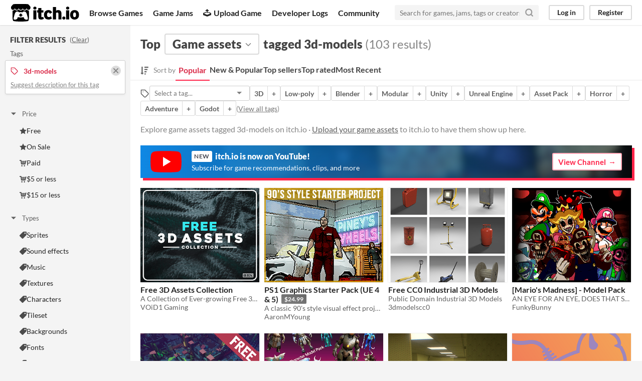

--- FILE ---
content_type: text/html
request_url: https://itch.io/game-assets/tag-3d-models
body_size: 12441
content:
<!DOCTYPE HTML><html lang="en"><head><meta charset="UTF-8"/><META name="GENERATOR" content="IBM HomePage Builder 2001 V5.0.0 for Windows"><meta name="msvalidate.01" content="3BB4D18369B9C21326AF7A99FCCC5A09" /><meta property="fb:app_id" content="537395183072744" /><title>Top game assets tagged 3d-models - itch.io</title><meta name="csrf_token" value="WyIweHgwIiwxNzY4ODc1MTIxLCJucFpQdDU1dG9LMlpiaDkiXQ==.fkA2T/H1A0tF2/cCZCtTZg0xAQc=" /><meta content="Top game assets tagged 3d-models" property="og:title"/><meta content="itch.io" property="og:site_name"/><meta content="4503599627724030" property="twitter:account_id"/><link rel="next" href="?page=2"/><link rel="manifest" href="/static/manifest.json"/><meta content="@itchio" name="twitter:creator"/><meta content="Top game assets tagged 3d-models" name="twitter:title"/><meta content="Explore game assets tagged 3d-models on itch.io" name="twitter:description"/><meta content="@itchio" name="twitter:site"/><meta content="summary_large_image" name="twitter:card"/><meta content="https://img.itch.zone/aW1nLzQ5NDQ4MjAucG5n/original/%2BCDYNG.png" name="twitter:image"/><meta content="Find game assets tagged 3d-models like Free 3D Assets Collection, PS1 Graphics Starter Pack (UE 4 &amp; 5), Free CC0 Industrial 3D Models, [Mario&#039;s Madness] - Model Pack, FREE Haunted Grounds: Free Halloween Props &amp; Scene for Unity on itch.io, the indie game hosting marketplace" property="og:description"/><meta content="Find game assets tagged 3d-models like Free 3D Assets Collection, PS1 Graphics Starter Pack (UE 4 &amp; 5), Free CC0 Industrial 3D Models, [Mario&#039;s Madness] - Model Pack, FREE Haunted Grounds: Free Halloween Props &amp; Scene for Unity on itch.io, the indie game hosting marketplace" name="description"/><meta content="width=device-width, initial-scale=1" name="viewport"/><meta content="#FA5C5C" name="theme-color"/><link rel="stylesheet" href="https://static.itch.io/main.css?1768785863"/><link rel="stylesheet" href="https://static.itch.io/selectize.min.css"/><script type="text/javascript">if (!window.location.hostname.match(/localhost/)) {      window.dataLayer = window.dataLayer || [];
      function gtag(){dataLayer.push(arguments);}
      gtag('js', new Date());
      gtag('config', "G-36R7NPBMLS", {});
      (function(d, t, s, m) {
        s = d.createElement(t);
        s.src = "https:\/\/www.googletagmanager.com\/gtag\/js?id=G-36R7NPBMLS";
        s.async = 1;
        m = d.getElementsByTagName(t)[0];
        m.parentNode.insertBefore(s, m);
      })(document, "script");
      }</script><script type="text/javascript">window.itchio_translations_url = 'https://static.itch.io/translations';</script><script src="https://static.itch.io/lib.min.js?1768785863" type="text/javascript"></script><script defer src="https://static.itch.io/react.min.js?1768785863" type="text/javascript"></script><script defer src="https://static.itch.io/selectize.min.js?1768785863" type="text/javascript"></script><script src="https://static.itch.io/browse_games.min.js?1768785863" type="text/javascript"></script><script type="text/javascript">I.current_user = null;</script></head><body data-host="itch.io" data-page_name="browse_assets" class="locale_en wide_layout_widget layout_widget responsive"><div id="header_8071446" class="header_widget base_widget"><a class="skip_to_main" href="#maincontent">Skip to main content</a><div class="primary_header"><h1 class="title" title="itch.io - indie game hosting marketplace"><a class="header_logo" title="itch.io - indie game hosting marketplace" href="/"><span class="visually_hidden">itch.io</span><img width="775" height="199" alt="itch.io logo &amp; title" class="full_logo" src="https://static.itch.io/images/logo-black-new.svg"/><img width="262" height="235" alt="itch.io logo" class="minimal_logo" src="https://static.itch.io/images/itchio-textless-black.svg"/></a></h1><div class="header_buttons"><a data-label="browse" href="/games" class="header_button browse_btn">Browse Games</a><a data-label="jams" href="/jams" class="header_button jams_btn">Game Jams</a><a data-label="developers" href="/developers" class="header_button developers_btn"><span aria-hidden="true" class="icon icon-upload"></span>Upload Game</a><a data-label="devlogs" href="/devlogs" class="header_button devlogs_btn">Developer Logs</a><a data-label="community.home" href="/community" class="header_button community.home_btn">Community</a></div><form class="game_search" action="/search"><input name="q" type="text" placeholder="Search for games, jams, tags or creators" class="search_input" required="required"/><button class="submit_btn" aria-label="Search"><svg role="img" fill="none" viewBox="0 0 24 24" version="1.1" aria-hidden width="18" height="18" stroke="currentColor" stroke-linejoin="round" stroke-linecap="round" class="svgicon icon_search" stroke-width="3"><circle cx="11" cy="11" r="8"></circle><line x1="21" y1="21" x2="16.65" y2="16.65"></line></svg></button></form><div id="user_panel_4697642" class="user_panel_widget base_widget"><a data-label="log_in" data-register_action="header" href="/login" class="panel_button">Log in</a><a data-label="register" data-register_action="header" href="/register" class="panel_button register_button">Register</a></div></div><div class="header_dropdown" data-target="browse"><a href="/games/store">Indie game store</a><a href="/games/free">Free games</a><a href="/games/fun">Fun games</a><a href="/games/tag-horror">Horror games</a><div class="divider"></div><a href="/tools">Game development</a><a href="/game-assets">Assets</a><a href="/comics">Comics</a><div class="divider"></div><a href="/sales">Sales</a><a href="/bundles">Bundles</a><div class="divider"></div><a href="/jobs">Jobs</a><div class="divider"></div><a href="/tags">Tags</a><a href="/game-development/engines">Game Engines</a></div></div><div id="browse_assets_3612324" class="browse_assets_page browse_base_page page_widget base_widget"><div class="grid_columns"><div class="column filter_column_outer"><section class="filter_column"><div class="filters_header"><h2>Filter Results</h2><span class="clear_filters"> (<a rel="nofollow" href="/game-assets">Clear</a>)</span></div><div class="filter_pickers"><section class="filter_group"><div class="filter_label">Tags</div><div class="filter_tags"><div class="filter_tag"><h3><svg role="img" fill="none" viewBox="0 0 24 24" version="1.1" aria-hidden width="16" height="16" stroke="currentColor" stroke-linejoin="round" stroke-linecap="round" class="svgicon icon_tag" stroke-width="2"><path d="M20.59 13.41l-7.17 7.17a2 2 0 0 1-2.83 0L2 12V2h10l8.59 8.59a2 2 0 0 1 0 2.82z"></path><line x1="7" y1="7" x2="7" y2="7"></line></svg><span class="text">3d-models</span><a class="filter_clear" href="/game-assets"><svg role="img" fill="none" viewBox="0 0 24 24" version="1.1" aria-hidden width="16" height="16" stroke="currentColor" stroke-linejoin="round" stroke-linecap="round" class="svgicon icon_cross2" stroke-width="3"><line x1="18" y1="6" x2="6" y2="18"></line><line x1="6" y1="6" x2="18" y2="18"></line></svg></a></h3><p class="suggest_description"><a data-lightbox_url="/suggest-tag/3d-models" href="javascript:void(0);" class="suggest_description_btn">Suggest description for this tag</a></p></div></div></section><div id="browse_filter_group_9794353" class="browse_filter_group_widget base_widget filters_open"><div class="filter_group_label"><button onclick="$(this).closest(&#039;.browse_filter_group_widget&#039;).toggleClass(&#039;filters_open&#039;)" class="group_toggle_btn" type="button"><span class="filter_arrow"><span class="icon icon-triangle-down" aria-hidden="true"></span><span class="icon icon-triangle-right" aria-hidden="true"></span></span>Price</button></div><ul><li><a href="/game-assets/free/tag-3d-models"><span aria-hidden="true" class="icon icon-star"></span>Free</a></li><li><a href="/game-assets/on-sale/tag-3d-models"><span aria-hidden="true" class="icon icon-star"></span>On Sale</a></li><li><a href="/game-assets/store/tag-3d-models"><span aria-hidden="true" class="icon icon-cart"></span>Paid</a></li><li><a href="/game-assets/5-dollars-or-less/tag-3d-models"><span aria-hidden="true" class="icon icon-cart"></span>$5 or less</a></li><li><a href="/game-assets/15-dollars-or-less/tag-3d-models"><span aria-hidden="true" class="icon icon-cart"></span>$15 or less</a></li></ul></div><div id="browse_filter_group_520340" class="browse_filter_group_widget base_widget filters_open"><div class="filter_group_label"><button onclick="$(this).closest(&#039;.browse_filter_group_widget&#039;).toggleClass(&#039;filters_open&#039;)" class="group_toggle_btn" type="button"><span class="filter_arrow"><span class="icon icon-triangle-down" aria-hidden="true"></span><span class="icon icon-triangle-right" aria-hidden="true"></span></span>Types</button></div><ul><li><a href="/game-assets/tag-3d-models/tag-sprites"><span aria-hidden="true" class="icon icon-tag"></span>Sprites</a></li><li><a href="/game-assets/tag-3d-models/tag-sound-effects"><span aria-hidden="true" class="icon icon-tag"></span>Sound effects</a></li><li><a href="/game-assets/tag-3d-models/tag-music"><span aria-hidden="true" class="icon icon-tag"></span>Music</a></li><li><a href="/game-assets/tag-3d-models/tag-textures"><span aria-hidden="true" class="icon icon-tag"></span>Textures</a></li><li><a href="/game-assets/tag-3d-models/tag-characters"><span aria-hidden="true" class="icon icon-tag"></span>Characters</a></li><li><a href="/game-assets/tag-3d-models/tag-tileset"><span aria-hidden="true" class="icon icon-tag"></span>Tileset</a></li><li><a href="/game-assets/tag-3d-models/tag-backgrounds"><span aria-hidden="true" class="icon icon-tag"></span>Backgrounds</a></li><li><a href="/game-assets/tag-3d-models/tag-fonts"><span aria-hidden="true" class="icon icon-tag"></span>Fonts</a></li><li><a href="/game-assets/tag-3d-models/tag-icons"><span aria-hidden="true" class="icon icon-tag"></span>Icons</a></li><li><a href="/game-assets/tag-3d-models/tag-user-interface"><span aria-hidden="true" class="icon icon-tag"></span>User Interface (UI)</a></li></ul></div><div id="browse_filter_group_8900247" class="browse_filter_group_widget base_widget"><div class="filter_group_label"><button onclick="$(this).closest(&#039;.browse_filter_group_widget&#039;).toggleClass(&#039;filters_open&#039;)" class="group_toggle_btn" type="button"><span class="filter_arrow"><span class="icon icon-triangle-down" aria-hidden="true"></span><span class="icon icon-triangle-right" aria-hidden="true"></span></span>Styles</button></div><ul><li><a href="/game-assets/tag-2d/tag-3d-models"><span aria-hidden="true" class="icon icon-tag"></span>2D</a></li><li><a href="/game-assets/tag-3d/tag-3d-models"><span aria-hidden="true" class="icon icon-tag"></span>3D</a></li><li><a href="/game-assets/tag-3d-models/tag-pixel-art"><span aria-hidden="true" class="icon icon-tag"></span>Pixel Art</a></li><li><a href="/game-assets/tag-3d-models/tag-8-bit"><span aria-hidden="true" class="icon icon-tag"></span>8-Bit</a></li><li><a href="/game-assets/tag-16-bit/tag-3d-models"><span aria-hidden="true" class="icon icon-tag"></span>16-bit</a></li><li><a href="/game-assets/tag-1-bit/tag-3d-models"><span aria-hidden="true" class="icon icon-tag"></span>1-bit</a></li><li><a href="/game-assets/tag-3d-models/tag-low-poly"><span aria-hidden="true" class="icon icon-tag"></span>Low-poly</a></li><li><a href="/game-assets/tag-3d-models/tag-voxel"><span aria-hidden="true" class="icon icon-tag"></span>Voxel</a></li></ul></div><div id="browse_filter_group_3944815" class="browse_filter_group_widget base_widget"><div class="filter_group_label"><button onclick="$(this).closest(&#039;.browse_filter_group_widget&#039;).toggleClass(&#039;filters_open&#039;)" class="group_toggle_btn" type="button"><span class="filter_arrow"><span class="icon icon-triangle-down" aria-hidden="true"></span><span class="icon icon-triangle-right" aria-hidden="true"></span></span>Formats</button></div><ul><li><a href="/game-assets/tag-16x16/tag-3d-models"><span aria-hidden="true" class="icon icon-tag"></span>16x16</a></li><li><a href="/game-assets/tag-32x32/tag-3d-models"><span aria-hidden="true" class="icon icon-tag"></span>32x32</a></li><li><a href="/game-assets/tag-3d-models/tag-fbx"><span aria-hidden="true" class="icon icon-tag"></span>FBX</a></li><li><a href="/game-assets/tag-3d-models/tag-png"><span aria-hidden="true" class="icon icon-tag"></span>PNG</a></li><li><a href="/game-assets/tag-3d-models/tag-midi"><span aria-hidden="true" class="icon icon-tag"></span>MIDI</a></li></ul></div><div id="browse_filter_group_1164623" class="browse_filter_group_widget base_widget"><div class="filter_group_label"><button onclick="$(this).closest(&#039;.browse_filter_group_widget&#039;).toggleClass(&#039;filters_open&#039;)" class="group_toggle_btn" type="button"><span class="filter_arrow"><span class="icon icon-triangle-down" aria-hidden="true"></span><span class="icon icon-triangle-right" aria-hidden="true"></span></span>Themes</button></div><ul><li><a href="/game-assets/tag-3d-models/tag-fantasy"><span aria-hidden="true" class="icon icon-tag"></span>Fantasy</a></li><li><a href="/game-assets/tag-3d-models/tag-medieval"><span aria-hidden="true" class="icon icon-tag"></span>Medieval</a></li><li><a href="/game-assets/tag-3d-models/tag-modern"><span aria-hidden="true" class="icon icon-tag"></span>Modern</a></li><li><a href="/game-assets/tag-3d-models/tag-science-fiction"><span aria-hidden="true" class="icon icon-tag"></span>Sci-fi</a></li><li><a href="/game-assets/tag-3d-models/tag-futuristic"><span aria-hidden="true" class="icon icon-tag"></span>Futuristic</a></li><li><a href="/game-assets/tag-3d-models/tag-gothic"><span aria-hidden="true" class="icon icon-tag"></span>Gothic</a></li><li><a href="/game-assets/tag-3d-models/tag-cute"><span aria-hidden="true" class="icon icon-tag"></span>Cute</a></li><li><a href="/game-assets/tag-3d-models/tag-retro"><span aria-hidden="true" class="icon icon-tag"></span>Retro</a></li><li><a href="/game-assets/genre-platformer/tag-3d-models"><span aria-hidden="true" class="icon icon-tag"></span>Platformer</a></li><li><a href="/game-assets/tag-3d-models/tag-top-down"><span aria-hidden="true" class="icon icon-tag"></span>Top-Down</a></li></ul></div><div id="browse_filter_group_5071050" class="browse_filter_group_widget base_widget"><div class="filter_group_label"><button onclick="$(this).closest(&#039;.browse_filter_group_widget&#039;).toggleClass(&#039;filters_open&#039;)" class="group_toggle_btn" type="button"><span class="filter_arrow"><span class="icon icon-triangle-down" aria-hidden="true"></span><span class="icon icon-triangle-right" aria-hidden="true"></span></span>Tools &amp; Engines</button></div><ul><li><a href="/game-assets/tag-3d-models/tag-unity"><span aria-hidden="true" class="icon icon-tag"></span>Unity</a></li><li><a href="/game-assets/tag-3d-models/tag-unreal-engine"><span aria-hidden="true" class="icon icon-tag"></span>Unreal Engine</a></li><li><a href="/game-assets/tag-3d-models/tag-blender"><span aria-hidden="true" class="icon icon-tag"></span>Blender</a></li></ul></div><div id="browse_filter_group_4395803" class="browse_filter_group_widget base_widget"><div class="filter_group_label"><button onclick="$(this).closest(&#039;.browse_filter_group_widget&#039;).toggleClass(&#039;filters_open&#039;)" class="group_toggle_btn" type="button"><span class="filter_arrow"><span class="icon icon-triangle-down" aria-hidden="true"></span><span class="icon icon-triangle-right" aria-hidden="true"></span></span>Misc</button></div><ul><li><a href="/game-assets/tag-3d-models/tag-royalty-free"><span aria-hidden="true" class="icon icon-tag"></span>Royalty Free</a></li><li><a href="/game-assets/tag-3d-models/tag-asset-pack"><span aria-hidden="true" class="icon icon-tag"></span>Asset Pack</a></li><li><a href="/game-assets/tag-3d-models/tag-modular"><span aria-hidden="true" class="icon icon-tag"></span>Modular</a></li></ul></div><div id="browse_filter_group_9108091" class="browse_filter_group_widget base_widget filters_open"><div class="filter_group_label"><button onclick="$(this).closest(&#039;.browse_filter_group_widget&#039;).toggleClass(&#039;filters_open&#039;)" class="group_toggle_btn" type="button"><span class="filter_arrow"><span class="icon icon-triangle-down" aria-hidden="true"></span><span class="icon icon-triangle-right" aria-hidden="true"></span></span>When</button></div><ul><li><a href="/game-assets/last-day/tag-3d-models"><span aria-hidden="true" class="icon icon-stopwatch"></span>Last Day</a></li><li><a href="/game-assets/last-7-days/tag-3d-models"><span aria-hidden="true" class="icon icon-stopwatch"></span>Last 7 days</a></li><li><a href="/game-assets/last-30-days/tag-3d-models"><span aria-hidden="true" class="icon icon-stopwatch"></span>Last 30 days</a></li></ul></div><section class="related_collections"><h3>Related collections</h3><div class="collection_cell"><a href="/c/6359530"><div class="collection_thumb lazy_images"><img data-lazy_src="https://img.itch.zone/aW1nLzE4MDAxMDE1LnBuZw==/110x87%23/nFyVLk.png"/><img data-lazy_src="https://img.itch.zone/aW1nLzc4MDI1NjEucG5n/110x87%23/Dzyd87.png"/><img data-lazy_src="https://img.itch.zone/aW1nLzIzODkxMDc0LnBuZw==/110x87%23/eFgOqy.png"/><img data-lazy_src="https://img.itch.zone/aW1nLzIxMzg0NDIxLnBuZw==/110x87%23/eDm0P8.png"/></div></a><div class="collection_data"><div class="collection_title"><a href="/c/6359530">아포칼립스</a></div><div class="collection_author"><a href="https://ilovejsc0425.itch.io">ilovejsc0425</a></div></div></div><div class="collection_cell"><a href="/c/6419943/to-buy"><div class="collection_thumb lazy_images"><img data-lazy_src="https://img.itch.zone/aW1nLzIxMTQzMzM5LnBuZw==/110x87%23/0j79lY.png"/><img data-lazy_src="https://img.itch.zone/aW1nLzIxMzc3NjE0LnBuZw==/110x87%23/LqDPej.png"/><img data-lazy_src="https://img.itch.zone/aW1nLzEzMzIzODcxLnBuZw==/110x87%23/zk7Qef.png"/><img data-lazy_src="https://img.itch.zone/aW1nLzI0NzUxMDgzLnBuZw==/110x87%23/FGi56p.png"/></div></a><div class="collection_data"><div class="collection_title"><a href="/c/6419943/to-buy">to buy</a></div><div class="collection_author"><a href="https://binkzywinkzy.itch.io">binkzywinkzy</a></div></div></div><div class="collection_cell"><a href="/c/5603670/fantasy-creature-character-pack"><div class="collection_thumb lazy_images"><img data-lazy_src="https://img.itch.zone/aW1nLzIwODQxODM2LmpwZw==/110x87%23/TTIVkD.jpg"/><img data-lazy_src="https://img.itch.zone/aW1nLzIwODMwMTI4LmpwZw==/110x87%23/qAEHwK.jpg"/><img data-lazy_src="https://img.itch.zone/aW1nLzIwODI2MzA1LmpwZw==/110x87%23/Kl4NNa.jpg"/><img data-lazy_src="https://img.itch.zone/aW1nLzIwODIzMTY0LmpwZw==/110x87%23/JkwiGR.jpg"/></div></a><div class="collection_data"><div class="collection_title"><a href="/c/5603670/fantasy-creature-character-pack">Fantasy Creature Character Pack</a></div><div class="collection_author"><a href="https://factexlab.itch.io">Factex@Lab</a></div></div></div><div class="collection_cell"><a href="/c/4990962"><div class="collection_thumb lazy_images"><img data-lazy_src="https://img.itch.zone/aW1nLzI0MzM2NTIwLnBuZw==/110x87%23/tQOuTx.png"/><img data-lazy_src="https://img.itch.zone/aW1nLzIwODgwNzAyLnBuZw==/110x87%23/dIaSlG.png"/><img data-lazy_src="https://img.itch.zone/aW1nLzIwODQ2NDAyLnBuZw==/110x87%23/OMUP%2FT.png"/><img data-lazy_src="https://img.itch.zone/aW1nLzIwNjI0OTk2LmpwZw==/110x87%23/STMByL.jpg"/></div></a><div class="collection_data"><div class="collection_title"><a href="/c/4990962">Модели</a></div><div class="collection_author"><a href="https://gamedev-my-life.itch.io">GameDev-My-Life</a></div></div></div><div class="collection_cell"><a href="/c/6554666/godotanimations"><div class="collection_thumb lazy_images"><img data-lazy_src="https://img.itch.zone/aW1nLzE3NjA2Mzg1LmpwZw==/110x87%23/24HvCd.jpg"/><img data-lazy_src="https://img.itch.zone/aW1nLzE3NjA2NTE4LmpwZw==/110x87%23/E%2BNtAb.jpg"/><img data-lazy_src="https://img.itch.zone/aW1nLzE5NDEwNjU4LnBuZw==/110x87%23/9hUydd.png"/><img data-lazy_src="https://img.itch.zone/aW1nLzIzODkxMjIyLnBuZw==/110x87%23/AjQaM3.png"/></div></a><div class="collection_data"><div class="collection_title"><a href="/c/6554666/godotanimations">godotanimations</a></div><div class="collection_author"><a href="https://phoenixsylvangmailcom.itch.io">Phoenixsylvan@gmail.com</a></div></div></div><div class="collection_cell"><a href="/c/4740685/eldamar-studios-collection"><div class="collection_thumb lazy_images"><img data-lazy_src="https://img.itch.zone/aW1nLzE3NjA2NjIwLmpwZw==/110x87%23/DK1o9v.jpg"/><img data-lazy_src="https://img.itch.zone/aW1nLzE3NjA2NTE4LmpwZw==/110x87%23/E%2BNtAb.jpg"/><img data-lazy_src="https://img.itch.zone/aW1nLzE3NjA2NDU1LmpwZw==/110x87%23/h9HNIQ.jpg"/><img data-lazy_src="https://img.itch.zone/aW1nLzE3NjA2MjIzLmpwZw==/110x87%23/MOYe24.jpg"/></div></a><div class="collection_data"><div class="collection_title"><a href="/c/4740685/eldamar-studios-collection">Eldamar Studio&#039;s Collection</a></div><div class="collection_author"><a href="https://eldamarstudio.itch.io">Eldamar Studio</a></div></div></div></section></div></section></div><div tabindex="-1" id="maincontent" class="column grid_column_outer"><div class="grid_column"><div class="browse_header"><div class="mobile_filter_row"><button class="mobile_filter_btn"><svg role="img" fill="none" viewBox="0 0 24 24" version="1.1" aria-hidden width="16" height="16" stroke="currentColor" stroke-linejoin="round" stroke-linecap="round" class="svgicon icon_filter" stroke-width="2"><polygon points="22 3 2 3 10 12.46 10 19 14 21 14 12.46 22 3"></polygon></svg>Filter</button></div><h2><span>Top</span><div class="classification_picker"><div data-label="classification_picker" data-action="open" id="filter_picker_7168176" class="filter_picker_widget base_widget"><button class="filter_value"><span class="value_label">Game assets</span><svg role="img" fill="none" viewBox="0 0 24 24" version="1.1" aria-hidden width="18" height="18" stroke="currentColor" stroke-linejoin="round" stroke-linecap="round" class="svgicon icon_down_tick2" stroke-width="2"><polyline points="6 9 12 15 18 9"></polyline></svg></button><div class="filter_popup"><div class="filter_options"><a data-action="classification" href="/games" data-label="game" class="filter_option " data-value="game">Games</a><a data-action="classification" href="/tools" data-label="tool" class="filter_option " data-value="tool">Tools</a><a data-action="classification" href="/game-assets" data-label="assets" class="filter_option " data-value="assets">Game assets</a><a data-action="classification" href="/comics" data-label="comic" class="filter_option " data-value="comic">Comics</a><a data-action="classification" href="/books" data-label="book" class="filter_option " data-value="book">Books</a><a data-action="classification" href="/physical-games" data-label="physical_game" class="filter_option " data-value="physical_game">Physical games</a><a data-action="classification" href="/soundtracks" data-label="soundtrack" class="filter_option " data-value="soundtrack">Albums &amp; soundtracks</a><a data-action="classification" href="/game-mods" data-label="game_mod" class="filter_option " data-value="game_mod">Game mods</a><a data-action="classification" href="/misc" data-label="other" class="filter_option " data-value="other">Everything else</a></div></div></div></div><span>tagged 3d-models</span><nobr class="game_count"> (103 results)</nobr></h2><div id="browse_sort_options_1788061" class="browse_sort_options_widget base_widget"><span class="sort_label"><svg aria-hidden width="16" height="17" fill="currentColor" role="img" viewBox="0 0 455 488" class="svgicon icon_sort" version="1.1"><path d="M304 392v48c0 4.5-3.5 8-8 8h-64c-4.5 0-8-3.5-8-8v-48c0-4.5 3.5-8 8-8h64c4.5 0 8 3.5 8 8zM184 360c0 2.25-1 4.25-2.5 6l-79.75 79.75c-1.75 1.5-3.75 2.25-5.75 2.25s-4-0.75-5.75-2.25l-80-80c-2.25-2.5-3-5.75-1.75-8.75s4.25-5 7.5-5h48v-344c0-4.5 3.5-8 8-8h48c4.5 0 8 3.5 8 8v344h48c4.5 0 8 3.5 8 8zM352 264v48c0 4.5-3.5 8-8 8h-112c-4.5 0-8-3.5-8-8v-48c0-4.5 3.5-8 8-8h112c4.5 0 8 3.5 8 8zM400 136v48c0 4.5-3.5 8-8 8h-160c-4.5 0-8-3.5-8-8v-48c0-4.5 3.5-8 8-8h160c4.5 0 8 3.5 8 8zM448 8v48c0 4.5-3.5 8-8 8h-208c-4.5 0-8-3.5-8-8v-48c0-4.5 3.5-8 8-8h208c4.5 0 8 3.5 8 8z"></path></svg><div>Sort by</div></span><ul class="sorts"><li><button class="active">Popular</button></li><li><a data-action="sort" href="/game-assets/new-and-popular/tag-3d-models" data-label="popularity2">New &amp; Popular</a></li><li><a data-action="sort" href="/game-assets/top-sellers/tag-3d-models" data-label="purchases">Top sellers</a></li><li><a data-action="sort" href="/game-assets/top-rated/tag-3d-models" data-label="rating">Top rated</a></li><li><a data-action="sort" href="/game-assets/newest/tag-3d-models" data-label="newest">Most Recent</a></li></ul></div><div class="sort_options_mobile"><div id="filter_picker_6448867" class="filter_picker_widget base_widget has_selection"><button class="filter_value"><span class="value_label">Popular</span><svg role="img" fill="none" viewBox="0 0 24 24" version="1.1" aria-hidden width="18" height="18" stroke="currentColor" stroke-linejoin="round" stroke-linecap="round" class="svgicon icon_down_tick2" stroke-width="2"><polyline points="6 9 12 15 18 9"></polyline></svg></button><div class="filter_popup"><div class="filter_options"><a href="/game-assets/tag-3d-models" class="filter_option " data-value="popularity">Popular</a><a href="/game-assets/new-and-popular/tag-3d-models" class="filter_option " data-value="popularity2">New &amp; Popular</a><a href="/game-assets/top-sellers/tag-3d-models" class="filter_option " data-value="purchases">Top sellers</a><a href="/game-assets/top-rated/tag-3d-models" class="filter_option " data-value="rating">Top rated</a><a href="/game-assets/newest/tag-3d-models" class="filter_option " data-value="newest">Most Recent</a></div></div></div><div class="game_count">103 results</div></div><div id="browse_related_tags_5364066" class="browse_related_tags_widget base_widget"><span class="tags_label" title="Filter by tag"><svg role="img" fill="none" viewBox="0 0 24 24" version="1.1" aria-hidden width="18" height="18" stroke="currentColor" stroke-linejoin="round" stroke-linecap="round" class="svgicon icon_tag" stroke-width="2"><path d="M20.59 13.41l-7.17 7.17a2 2 0 0 1-2.83 0L2 12V2h10l8.59 8.59a2 2 0 0 1 0 2.82z"></path><line x1="7" y1="7" x2="7" y2="7"></line></svg></span><div class="tag_selector"></div><div class="tag_segmented_btn"><a data-action="related_tags" href="/game-assets/tag-3d" data-label="3d" title="3D games">3D</a><a data-action="related_tags" data-label="3d" href="/game-assets/tag-3d/tag-3d-models">+</a></div> <div class="tag_segmented_btn"><a data-action="related_tags" href="/game-assets/tag-low-poly" data-label="low-poly" title="Low-poly games">Low-poly</a><a data-action="related_tags" data-label="low-poly" href="/game-assets/tag-3d-models/tag-low-poly">+</a></div> <div class="tag_segmented_btn"><a data-action="related_tags" href="/game-assets/tag-blender" data-label="blender" title="Blender games">Blender</a><a data-action="related_tags" data-label="blender" href="/game-assets/tag-3d-models/tag-blender">+</a></div> <div class="tag_segmented_btn"><a data-action="related_tags" href="/game-assets/tag-modular" data-label="modular" title="Modular games">Modular</a><a data-action="related_tags" data-label="modular" href="/game-assets/tag-3d-models/tag-modular">+</a></div> <div class="tag_segmented_btn"><a data-action="related_tags" href="/game-assets/tag-unity" data-label="unity" title="Unity games">Unity</a><a data-action="related_tags" data-label="unity" href="/game-assets/tag-3d-models/tag-unity">+</a></div> <div class="tag_segmented_btn"><a data-action="related_tags" href="/game-assets/tag-unreal-engine" data-label="unreal-engine" title="Unreal Engine games">Unreal Engine</a><a data-action="related_tags" data-label="unreal-engine" href="/game-assets/tag-3d-models/tag-unreal-engine">+</a></div> <div class="tag_segmented_btn"><a data-action="related_tags" href="/game-assets/tag-asset-pack" data-label="asset-pack" title="Asset Pack games">Asset Pack</a><a data-action="related_tags" data-label="asset-pack" href="/game-assets/tag-3d-models/tag-asset-pack">+</a></div> <div class="tag_segmented_btn"><a data-action="related_tags" href="/game-assets/tag-horror" data-label="horror" title="Horror games">Horror</a><a data-action="related_tags" data-label="horror" href="/game-assets/tag-3d-models/tag-horror">+</a></div> <div class="tag_segmented_btn"><a data-action="related_tags" href="/game-assets/genre-adventure" data-label="adventure" title="Adventure games">Adventure</a><a data-action="related_tags" data-label="adventure" href="/game-assets/genre-adventure/tag-3d-models">+</a></div> <div class="tag_segmented_btn"><a data-action="related_tags" href="/game-assets/tag-godot" data-label="godot" title="Godot games">Godot</a><a data-action="related_tags" data-label="godot" href="/game-assets/tag-3d-models/tag-godot">+</a></div> <div class="tags_label"><span class="browse_top_tags"> (<a href="/tags/assets">View all tags</a>)</span></div></div><p class="search_description">Explore game assets tagged 3d-models on itch.io · <a data-action="header" href="/docs/creators/faq" data-label="upload_game">Upload your game assets</a> to itch.io to have them show up here.</p></div><a class="youtube_banner" href="https://www.youtube.com/itchiogames?sub_confirmation=1"><div><svg class="youtube_icon" xmlns="http://www.w3.org/2000/svg" xmlns:xlink="http://www.w3.org/1999/xlink" version="1.0" id="Layer_1" x="0px" y="0px" viewBox="0 0 158 110" enable-background="new 0 0 158 110" xml:space="preserve">
  <path id="XMLID_142_" fill="#FF0000" d="M154.4,17.5c-1.8-6.7-7.1-12-13.9-13.8C128.2,0.5,79,0.5,79,0.5s-48.3-0.2-60.6,3  c-6.8,1.8-13.3,7.3-15.1,14C0,29.7,0.3,55,0.3,55S0,80.3,3.3,92.5c1.8,6.7,8.4,12.2,15.1,14c12.3,3.3,60.6,3,60.6,3s48.3,0.2,60.6-3  c6.8-1.8,13.1-7.3,14.9-14c3.3-12.1,3.3-37.5,3.3-37.5S157.7,29.7,154.4,17.5z"/>
  <polygon id="XMLID_824_" fill="#FFFFFF" points="63.9,79.2 103.2,55 63.9,30.8 "/>
  </svg></div><div><h4><span class="new">New</span> itch.io is now on YouTube!</h4><p>Subscribe for game recommendations, clips, and more</p></div><div class="button outline forward_link">View Channel</div></a><div class="grid_outer"><div class="game_grid_widget base_widget browse_game_grid"><div data-game_id="851271" dir="auto" class="game_cell has_cover lazy_images"><div class="game_thumb" style="background-color:#1f2124;"><a data-action="game_grid" tabindex="-1" data-label="game:851271:thumb" class="thumb_link game_link" href="https://void1gaming.itch.io/free-3d-assets-collection"><img data-lazy_src="https://img.itch.zone/aW1nLzQ3NzI4NjkucG5n/315x250%23c/W9CRaq.png" width="315" height="250" class="lazy_loaded"/></a></div><div class="game_cell_data"><div class="game_title"><a data-action="game_grid" href="https://void1gaming.itch.io/free-3d-assets-collection" data-label="game:851271:title" class="title game_link">Free 3D Assets Collection</a></div><div class="game_text" title="A Collection of Ever-growing Free 3D Assets made with care towards Game Development">A Collection of Ever-growing Free 3D Assets made with care towards Game Development</div><div class="game_author"><a data-label="user:1669022" data-action="game_grid" href="https://void1gaming.itch.io">VOiD1 Gaming</a></div></div></div><div data-game_id="1450192" dir="auto" class="game_cell has_cover lazy_images"><div class="game_thumb" style="background-color:#000000;"><a data-action="game_grid" tabindex="-1" data-label="game:1450192:thumb" class="thumb_link game_link" href="https://aaronmyoung.itch.io/90s-style-graphics-starter-pack"><img data-lazy_src="https://img.itch.zone/aW1nLzg0Njc4NTguanBn/315x250%23c/%2BF4gMn.jpg" width="315" height="250" class="lazy_loaded"/></a></div><div class="game_cell_data"><div class="game_title"><a data-action="game_grid" href="https://aaronmyoung.itch.io/90s-style-graphics-starter-pack" data-label="game:1450192:title" class="title game_link">PS1 Graphics Starter Pack (UE 4 &amp; 5)</a><div class="price_tag meta_tag" title="Pay $24.99 or more for this Starter Pack"><div class="price_value">$24.99</div></div></div><div class="game_text" title="A classic 90&#039;s style visual effect project, including example map and 3D assets you can use for any purpose.">A classic 90&#039;s style visual effect project, including example map and 3D assets you can use for any purpose.</div><div class="game_author"><a data-label="user:3080608" data-action="game_grid" href="https://aaronmyoung.itch.io">AaronMYoung</a></div></div></div><div data-game_id="2368737" dir="auto" class="game_cell has_cover lazy_images"><div class="game_thumb"><a data-action="game_grid" tabindex="-1" data-label="game:2368737:thumb" class="thumb_link game_link" href="https://3dmodelscc0.itch.io/free-cc0-industrial-3d-models"><img data-lazy_src="https://img.itch.zone/aW1nLzE0MDI5NDgwLnBuZw==/315x250%23c/QPZRh4.png" width="315" height="250" class="lazy_loaded"/></a></div><div class="game_cell_data"><div class="game_title"><a data-action="game_grid" href="https://3dmodelscc0.itch.io/free-cc0-industrial-3d-models" data-label="game:2368737:title" class="title game_link">Free CC0 Industrial 3D Models</a></div><div class="game_text" title="Public Domain Industrial 3D Models">Public Domain Industrial 3D Models</div><div class="game_author"><a data-label="user:9055219" data-action="game_grid" href="https://3dmodelscc0.itch.io">3dmodelscc0</a></div></div></div><div data-game_id="3397299" dir="auto" class="game_cell has_cover lazy_images"><div class="game_thumb" style="background-color:#000000;"><a data-action="game_grid" tabindex="-1" data-label="game:3397299:thumb" class="thumb_link game_link" href="https://funkiestbunny.itch.io/marios-madness-model-pack"><img data-lazy_src="https://img.itch.zone/aW1nLzIwMjc5ODUzLnBuZw==/315x250%23c/iffnz%2F.png" width="315" height="250" class="lazy_loaded"/></a></div><div class="game_cell_data"><div class="game_title"><a data-action="game_grid" href="https://funkiestbunny.itch.io/marios-madness-model-pack" data-label="game:3397299:title" class="title game_link">[Mario&#039;s Madness] - Model Pack</a></div><div class="game_text" title="AN EYE FOR AN EYE, DOES THAT SOUND FAIR?">AN EYE FOR AN EYE, DOES THAT SOUND FAIR?</div><div class="game_author"><a data-label="user:13074872" data-action="game_grid" href="https://funkiestbunny.itch.io">FunkyBunny</a></div></div></div><div data-game_id="1249459" dir="auto" class="game_cell has_cover lazy_images"><div class="game_thumb" style="background-color:#4e007e;"><a data-action="game_grid" tabindex="-1" data-label="game:1249459:thumb" class="thumb_link game_link" href="https://emaceart.itch.io/freenecropoly"><img data-lazy_src="https://img.itch.zone/aW1nLzI0ODY1MTg1LnBuZw==/315x250%23c/VR0z9f.png" width="315" height="250" class="lazy_loaded"/></a></div><div class="game_cell_data"><div class="game_title"><a data-action="game_grid" href="https://emaceart.itch.io/freenecropoly" data-label="game:1249459:title" class="title game_link">FREE Haunted Grounds: Free Halloween Props &amp; Scene for Unity</a></div><div class="game_text" title="Free spooky environment kit with 74 handcrafted cemetery assets.">Free spooky environment kit with 74 handcrafted cemetery assets.</div><div class="game_author"><a data-label="user:1263988" data-action="game_grid" href="https://emaceart.itch.io">EmaceArt</a></div></div></div><div data-game_id="3454391" dir="auto" class="game_cell has_cover lazy_images"><div class="game_thumb"><a data-action="game_grid" tabindex="-1" data-label="game:3454391:thumb" class="thumb_link game_link" href="https://factexlab.itch.io/fantasy-realms-character-collection-free-3d-model"><img data-lazy_src="https://img.itch.zone/aW1nLzIwNjA2MTA0LmpwZw==/315x250%23c/Xt5BHd.jpg" width="315" height="250" class="lazy_loaded"/></a></div><div class="game_cell_data"><div class="game_title"><a data-action="game_grid" href="https://factexlab.itch.io/fantasy-realms-character-collection-free-3d-model" data-label="game:3454391:title" class="title game_link">Fantasy Realms Character Collection Free 3D Model</a></div><div class="game_text" title="Fantasy Realms Character Collection | 14 Premium 3D Models for Games &amp; Animation | AI-Enhanced Fantasy Characters">Fantasy Realms Character Collection | 14 Premium 3D Models for Games &amp; Animation | AI-Enhanced Fantasy Characters</div><div class="game_author"><a data-label="user:13233619" data-action="game_grid" href="https://factexlab.itch.io">Factex@Lab</a></div></div></div><div data-game_id="1589398" dir="auto" class="game_cell has_cover lazy_images"><div class="game_thumb" style="background-color:#fcad00;"><a data-action="game_grid" tabindex="-1" data-label="game:1589398:thumb" class="thumb_link game_link" href="https://cra4sh.itch.io/backrooms"><img data-lazy_src="https://img.itch.zone/aW1nLzkyOTEzMDcuanBn/315x250%23c/LuE9aP.jpg" width="315" height="250" class="lazy_loaded"/></a></div><div class="game_cell_data"><div class="game_title"><a data-action="game_grid" href="https://cra4sh.itch.io/backrooms" data-label="game:1589398:title" class="title game_link">backroom</a><div class="price_tag meta_tag" title="Pay $1 or more for this asset pack"><div class="price_value">$1</div></div></div><div class="game_text" title="Thats a map for backrooms 3D">Thats a map for backrooms 3D</div><div class="game_author"><a data-label="user:4031414" data-action="game_grid" href="https://cra4sh.itch.io">Crash</a></div></div></div><div data-game_id="28882" dir="auto" class="game_cell has_cover lazy_images"><div class="game_thumb" style="background-color:#76658e;"><a data-action="game_grid" tabindex="-1" data-label="game:28882:thumb" class="thumb_link game_link" href="https://buffalo-game-space.itch.io/bgs-kickstarter-asset-pack"><img data-lazy_src="https://img.itch.zone/aW1hZ2UvMjg4ODIvMTI0MjUwLnBuZw==/315x250%23c/AGPMvh.png" width="315" height="250" class="lazy_loaded"/></a></div><div class="game_cell_data"><div class="game_title"><a data-action="game_grid" href="https://buffalo-game-space.itch.io/bgs-kickstarter-asset-pack" data-label="game:28882:title" class="title game_link">BGS Kickstarter Asset Pack</a><div class="price_tag meta_tag" title="Pay $10 or more for this asset pack"><div class="price_value">$10</div></div></div><div class="game_text" title="Assets you can use in your own games, made by members of Buffalo Game Space!">Assets you can use in your own games, made by members of Buffalo Game Space!</div><div class="game_author"><a data-label="user:53016" data-action="game_grid" href="https://buffalo-game-space.itch.io">Buffalo Game Space</a></div></div></div><div data-game_id="1688203" dir="auto" class="game_cell has_cover lazy_images"><div class="game_thumb" style="background-color:#1a1410;"><a data-action="game_grid" tabindex="-1" data-label="game:1688203:thumb" class="thumb_link game_link" href="https://almighty-assets.itch.io/core-environment-great-outdoors-modular-terrain-tiles"><img data-lazy_src="https://img.itch.zone/aW1nLzk5NDM4NjAucG5n/315x250%23c/8jyZZw.png" width="315" height="250" class="lazy_loaded"/></a></div><div class="game_cell_data"><div class="game_title"><a data-action="game_grid" href="https://almighty-assets.itch.io/core-environment-great-outdoors-modular-terrain-tiles" data-label="game:1688203:title" class="title game_link">Core Environment: Great Outdoors (Modular Terrain Tiles)</a><div class="price_tag meta_tag" title="Pay $25 or more for this asset pack"><div class="price_value">$25</div></div></div><div class="game_text" title="Create a never-ending series of lush green outdoor environment areas for your video game designs">Create a never-ending series of lush green outdoor environment areas for your video game designs</div><div class="game_author"><a data-label="user:5393630" data-action="game_grid" href="https://almighty-assets.itch.io">Almighty Assets</a></div></div></div><div data-game_id="1116926" dir="auto" class="game_cell has_cover lazy_images"><div class="game_thumb" style="background-color:#1f2124;"><a data-action="game_grid" tabindex="-1" data-label="game:1116926:thumb" class="thumb_link game_link" href="https://void1gaming.itch.io/free-marshalling-wands-collection"><img data-lazy_src="https://img.itch.zone/aW1nLzY0NTYyNTEuanBn/315x250%23c/5su0IQ.jpg" width="315" height="250" class="lazy_loaded"/></a></div><div class="game_cell_data"><div class="game_title"><a data-action="game_grid" href="https://void1gaming.itch.io/free-marshalling-wands-collection" data-label="game:1116926:title" class="title game_link">Free Marshalling Wands Collection</a></div><div class="game_text" title="Get 4 Marshalling Wands 3D Models for directing Airport and Vehicular Traffic in your Games!!">Get 4 Marshalling Wands 3D Models for directing Airport and Vehicular Traffic in your Games!!</div><div class="game_author"><a data-label="user:1669022" data-action="game_grid" href="https://void1gaming.itch.io">VOiD1 Gaming</a></div></div></div><div data-game_id="832975" dir="auto" class="game_cell has_cover lazy_images"><div class="game_thumb" style="background-color:#1e1e1e;"><a data-action="game_grid" tabindex="-1" data-label="game:832975:thumb" class="thumb_link game_link" href="https://3dmodels-sca.itch.io/stadium-lp"><img data-lazy_src="https://img.itch.zone/aW1nLzEyOTk0NTg2LnBuZw==/315x250%23c/zU%2BlX3.png" width="315" height="250" class="lazy_loaded"/></a></div><div class="game_cell_data"><div class="game_title"><a data-action="game_grid" href="https://3dmodels-sca.itch.io/stadium-lp" data-label="game:832975:title" class="title game_link">STADIUM LOW POLY</a><div class="price_tag meta_tag" title="Pay $6.99 or more for this asset pack"><div class="price_value">$6.99</div></div></div><div class="game_text" title="A low poly stadium with real measurements, available for: Unreal Engine, Godot and FBX files.">A low poly stadium with real measurements, available for: Unreal Engine, Godot and FBX files.</div><div class="game_author"><a data-label="user:1818442" data-action="game_grid" href="https://3dmodels-sca.itch.io">3D Models - SCA</a></div></div></div><div data-game_id="1105316" dir="auto" class="game_cell lazy_images"><div class="game_thumb"><a data-action="game_grid" tabindex="-1" data-label="game:1105316:thumb" class="thumb_link game_link" href="https://amalgamash.itch.io/amalgamashs-smile-game-builder-ceiling-and-floor-pack"><div class="no_cover_text"><span aria-hidden="true" class="icon icon-star2"></span></div></a></div><div class="game_cell_data"><div class="game_title"><a data-action="game_grid" href="https://amalgamash.itch.io/amalgamashs-smile-game-builder-ceiling-and-floor-pack" data-label="game:1105316:title" class="title game_link">SGB -&quot;AmalgamAsh&#039;s Smile Game Builder Ceiling and Floor Pack&quot;</a></div><div class="game_text" title="Free, customizable and extensible ceilings and floors for SGB!">Free, customizable and extensible ceilings and floors for SGB!</div><div class="game_author"><a data-label="user:1381177" data-action="game_grid" href="https://amalgamash.itch.io">AmalgamAsh</a></div></div></div><div data-game_id="3386606" dir="auto" class="game_cell has_cover lazy_images"><div class="game_thumb" style="background-color:#eeeeee;"><a data-action="game_grid" tabindex="-1" data-label="game:3386606:thumb" class="thumb_link game_link" href="https://ci.itch.io/3d-cars-graphics-pack"><img data-lazy_src="https://img.itch.zone/aW1nLzIwMjE2ODE3LnBuZw==/315x250%23c/jiPNUd.png" width="315" height="250" class="lazy_loaded"/></a></div><div class="game_cell_data"><div class="game_title"><a data-action="game_grid" href="https://ci.itch.io/3d-cars-graphics-pack" data-label="game:3386606:title" class="title game_link">3D Cars Graphics Pack</a></div><div class="game_text" title="560 sprites, FREE for commercial use">560 sprites, FREE for commercial use</div><div class="game_author"><a data-label="user:71684" data-action="game_grid" href="https://ci.itch.io">Chequered Ink</a></div></div></div><div data-game_id="3711469" dir="auto" class="game_cell has_cover lazy_images"><div class="game_thumb" style="background-color:#eeeeee;"><a data-action="game_grid" tabindex="-1" data-label="game:3711469:thumb" class="thumb_link game_link" href="https://brandonwhitton.itch.io/civil-war-soldier-statue"><img data-lazy_src="https://img.itch.zone/aW1nLzIyMDg3Nzg4LmpwZw==/315x250%23c/qcphO1.jpg" width="315" height="250" class="lazy_loaded"/></a></div><div class="game_cell_data"><div class="game_title"><a data-action="game_grid" href="https://brandonwhitton.itch.io/civil-war-soldier-statue" data-label="game:3711469:title" class="title game_link">Civil War Soldier Statue</a></div><div class="game_author"><a data-label="user:599185" data-action="game_grid" href="https://brandonwhitton.itch.io">BrandonWhitton</a></div></div></div><div data-game_id="2829572" dir="auto" class="game_cell has_cover lazy_images"><div class="game_thumb" style="background-color:#373737;"><a data-action="game_grid" tabindex="-1" data-label="game:2829572:thumb" class="thumb_link game_link" href="https://physicgamer.itch.io/mindustry-3d-assets"><img data-lazy_src="https://img.itch.zone/aW1nLzE2OTAzNTg5LmpwZw==/315x250%23c/NqjSWj.jpg" width="315" height="250" class="lazy_loaded"/></a></div><div class="game_cell_data"><div class="game_title"><a data-action="game_grid" href="https://physicgamer.itch.io/mindustry-3d-assets" data-label="game:2829572:title" class="title game_link">Mindustry 3D assets</a></div><div class="game_text" title="some 3d model of the sprite of the 2d game mindustry">some 3d model of the sprite of the 2d game mindustry</div><div class="game_author"><a data-label="user:4796640" data-action="game_grid" href="https://physicgamer.itch.io">PhysicGamer</a></div></div></div><div data-game_id="532136" dir="auto" class="game_cell has_cover lazy_images"><div class="game_thumb" style="background-color:#1e1e1e;"><a data-action="game_grid" tabindex="-1" data-label="game:532136:thumb" class="thumb_link game_link" href="https://3dmodels-sca.itch.io/three-houses"><img data-lazy_src="https://img.itch.zone/aW1nLzMyMDQyMTMucG5n/315x250%23c/ORAGo7.png" width="315" height="250" class="lazy_loaded"/></a></div><div class="game_cell_data"><div class="game_title"><a data-action="game_grid" href="https://3dmodels-sca.itch.io/three-houses" data-label="game:532136:title" class="title game_link">THREE HOUSES</a><div class="price_tag meta_tag" title="Pay $6.99 or more for this asset pack"><div class="price_value">$6.99</div></div></div><div class="game_text" title="A collection of 3 houses, includes furnitures and others, available for: Unreal Engine, Godot and FBX files">A collection of 3 houses, includes furnitures and others, available for: Unreal Engine, Godot and FBX files</div><div class="game_author"><a data-label="user:1818442" data-action="game_grid" href="https://3dmodels-sca.itch.io">3D Models - SCA</a></div></div></div><div data-game_id="3494224" dir="auto" class="game_cell has_cover lazy_images"><div class="game_thumb"><a data-action="game_grid" tabindex="-1" data-label="game:3494224:thumb" class="thumb_link game_link" href="https://factexlab.itch.io/mythic-beastiary-collection-free-3d-model"><img data-lazy_src="https://img.itch.zone/aW1nLzIwODQxODM2LmpwZw==/315x250%23c/pUNWW7.jpg" width="315" height="250" class="lazy_loaded"/></a></div><div class="game_cell_data"><div class="game_title"><a data-action="game_grid" href="https://factexlab.itch.io/mythic-beastiary-collection-free-3d-model" data-label="game:3494224:title" class="title game_link">Mythic Beastiary Collection Free 3D Model</a></div><div class="game_text" title="&quot;Mythic Beastiary Collection | Premium Fantasy Creature 3D Models for Games &amp; Animation&quot;">&quot;Mythic Beastiary Collection | Premium Fantasy Creature 3D Models for Games &amp; Animation&quot;</div><div class="game_author"><a data-label="user:13233619" data-action="game_grid" href="https://factexlab.itch.io">Factex@Lab</a></div></div></div><div data-game_id="3318843" dir="auto" class="game_cell has_cover lazy_images"><div class="game_thumb" style="background-color:#eeeeee;"><a data-action="game_grid" tabindex="-1" data-label="game:3318843:thumb" class="thumb_link game_link" href="https://assethunts.itch.io/homesweethome"><img data-lazy_src="https://img.itch.zone/aW1nLzE5ODQ3MTU0LmdpZg==/315x250%23c/AsVm5q.gif" width="315" height="250" class="lazy_loaded"/><div class="gif_label">GIF</div><div class="gif_overlay" data-gif="https://img.itch.zone/aW1nLzE5ODQ3MTU0LmdpZg==/original/YBdmVj.gif"></div></a></div><div class="game_cell_data"><div class="game_title"><a data-action="game_grid" href="https://assethunts.itch.io/homesweethome" data-label="game:3318843:title" class="title game_link">GameDev Polygon Kit - Home Sweet Home</a><div class="price_tag meta_tag" title="Pay $24.50 or more for this asset pack"><div class="price_value">$24.50</div></div></div><div class="game_author"><a data-label="user:8875352" data-action="game_grid" href="https://assethunts.itch.io">AssetHunts!</a></div></div></div><div data-game_id="3299836" dir="auto" class="game_cell has_cover lazy_images"><div class="game_thumb" style="background-color:#4f1de1;"><a data-action="game_grid" tabindex="-1" data-label="game:3299836:thumb" class="thumb_link game_link" href="https://unbound-io.itch.io/unbound-3d-platformer"><img data-lazy_src="https://img.itch.zone/aW1nLzE5NzA1NTEzLmpwZw==/315x250%23c/YUKPpx.jpg" width="315" height="250" class="lazy_loaded"/></a></div><div class="game_cell_data"><div class="game_title"><a data-action="game_grid" href="https://unbound-io.itch.io/unbound-3d-platformer" data-label="game:3299836:title" class="title game_link">3d Platformer - Unbound 3D Asset Pack</a></div><div class="game_author"><a data-label="user:12457610" data-action="game_grid" href="https://unbound-io.itch.io">Unbound</a></div></div></div><div data-game_id="314363" dir="auto" class="game_cell has_cover lazy_images"><div class="game_thumb" style="background-color:#3f3f3f;"><a data-action="game_grid" tabindex="-1" data-label="game:314363:thumb" class="thumb_link game_link" href="https://phrygian100.itch.io/3d-models-modular-domestic-environment"><img data-lazy_src="https://img.itch.zone/aW1nLzE1NDYxMTYucG5n/315x250%23c/%2F0C%2BJh.png" width="315" height="250" class="lazy_loaded"/></a></div><div class="game_cell_data"><div class="game_title"><a data-action="game_grid" href="https://phrygian100.itch.io/3d-models-modular-domestic-environment" data-label="game:314363:title" class="title game_link">3D Models - Modular Domestic Environment</a></div><div class="game_text" title="46 Models to make your own modular environment">46 Models to make your own modular environment</div><div class="game_author"><a data-label="user:1279195" data-action="game_grid" href="https://phrygian100.itch.io">phrygian100</a></div></div></div><div data-game_id="2939912" dir="auto" class="game_cell has_cover lazy_images"><div class="game_thumb" style="background-color:#101010;"><a data-action="game_grid" tabindex="-1" data-label="game:2939912:thumb" class="thumb_link game_link" href="https://eldamarstudio.itch.io/low-poly-sci-fi-pack"><img data-lazy_src="https://img.itch.zone/aW1nLzE3NjA2NjIwLmpwZw==/315x250%23c/s%2BRRRP.jpg" width="315" height="250" class="lazy_loaded"/></a></div><div class="game_cell_data"><div class="game_title"><a data-action="game_grid" href="https://eldamarstudio.itch.io/low-poly-sci-fi-pack" data-label="game:2939912:title" class="title game_link">Low Poly Sci-Fi Pack</a><div class="price_tag meta_tag" title="Pay $29 or more for this asset pack"><div class="price_value">$29</div></div></div><div class="game_text" title="From futuristic buildings to alien landscapes, this pack has everything you need to bring your sci-fi visions to life">From futuristic buildings to alien landscapes, this pack has everything you need to bring your sci-fi visions to life</div><div class="game_author"><a data-label="user:7218691" data-action="game_grid" href="https://eldamarstudio.itch.io">Eldamar Studio</a></div></div></div><div data-game_id="2096258" dir="auto" class="game_cell has_cover lazy_images"><div class="game_thumb" style="background-color:#4f6781;"><a data-action="game_grid" tabindex="-1" data-label="game:2096258:thumb" class="thumb_link game_link" href="https://f117lionhart.itch.io/sci-fi-enviroment-kitbash-vol-1"><img data-lazy_src="https://img.itch.zone/aW1nLzEyMzMzNTgxLmpwZw==/315x250%23c/ruE2H3.jpg" width="315" height="250" class="lazy_loaded"/></a></div><div class="game_cell_data"><div class="game_title"><a data-action="game_grid" href="https://f117lionhart.itch.io/sci-fi-enviroment-kitbash-vol-1" data-label="game:2096258:title" class="title game_link">SCI-FI ENVIROMENT KITBASH VOL 1</a><div class="price_tag meta_tag" title="Pay $10 or more for this asset pack"><div class="price_value">$10</div></div></div><div class="game_text" title="A sci fi environment kitbash set designed to be able to make a modular environment.">A sci fi environment kitbash set designed to be able to make a modular environment.</div><div class="game_author"><a data-label="user:5992069" data-action="game_grid" href="https://f117lionhart.itch.io">f117lionhart</a></div></div></div><div data-game_id="1690427" dir="auto" class="game_cell has_cover lazy_images"><div class="game_thumb" style="background-color:#1a1410;"><a data-action="game_grid" tabindex="-1" data-label="game:1690427:thumb" class="thumb_link game_link" href="https://almighty-assets.itch.io/interior-only-junctions-modular-dungeon-tiles"><img data-lazy_src="https://img.itch.zone/aW1nLzk5NTc3ODAucG5n/315x250%23c/FgnwYL.png" width="315" height="250" class="lazy_loaded"/></a></div><div class="game_cell_data"><div class="game_title"><a data-action="game_grid" href="https://almighty-assets.itch.io/interior-only-junctions-modular-dungeon-tiles" data-label="game:1690427:title" class="title game_link">Interior-Only: Junctions (Modular Dungeon Tiles)</a></div><div class="game_text" title="Merge different interior-only dungeon tile sets together with the use of these special tiles">Merge different interior-only dungeon tile sets together with the use of these special tiles</div><div class="game_author"><a data-label="user:5393630" data-action="game_grid" href="https://almighty-assets.itch.io">Almighty Assets</a></div></div></div><div data-game_id="4057222" dir="auto" class="game_cell has_cover lazy_images"><div class="game_thumb" style="background-color:#253d3f;"><a data-action="game_grid" tabindex="-1" data-label="game:4057222:thumb" class="thumb_link game_link" href="https://ahmedamirdev.itch.io/amir-low-poly-horses-pack"><img data-lazy_src="https://img.itch.zone/aW1nLzI0MTg0MDUzLmpwZw==/315x250%23c/zj7539.jpg" width="315" height="250" class="lazy_loaded"/></a></div><div class="game_cell_data"><div class="game_title"><a data-action="game_grid" href="https://ahmedamirdev.itch.io/amir-low-poly-horses-pack" data-label="game:4057222:title" class="title game_link">Amir - Low-Poly Horses Pack</a></div><div class="game_text" title="Stylized low-poly horses with smooth animations, ready to gallop into your game!">Stylized low-poly horses with smooth animations, ready to gallop into your game!</div><div class="game_author"><a data-label="user:6605940" data-action="game_grid" href="https://ahmedamirdev.itch.io">Amir</a></div></div></div><div data-game_id="2582948" dir="auto" class="game_cell has_cover lazy_images"><div class="game_thumb" style="background-color:#eeeeee;"><a data-action="game_grid" tabindex="-1" data-label="game:2582948:thumb" class="thumb_link game_link" href="https://shizvayne.itch.io/free-bakin-oriental"><img data-lazy_src="https://img.itch.zone/aW1nLzE1Mzc2ODYxLnBuZw==/315x250%23c/m%2Fo3bs.png" width="315" height="250" class="lazy_loaded"/></a></div><div class="game_cell_data"><div class="game_title"><a data-action="game_grid" href="https://shizvayne.itch.io/free-bakin-oriental" data-label="game:2582948:title" class="title game_link">FREE Bakin Oriental pack</a></div><div class="game_author"><a data-label="user:1735545" data-action="game_grid" href="https://shizvayne.itch.io">shizvayne</a></div></div></div><div data-game_id="3885890" dir="auto" class="game_cell has_cover lazy_images"><div class="game_thumb" style="background-color:#9e3226;"><a data-action="game_grid" tabindex="-1" data-label="game:3885890:thumb" class="thumb_link game_link" href="https://emaceart.itch.io/low-poly-food-packaging-complete-stylized-collection"><img data-lazy_src="https://img.itch.zone/aW1nLzIzMTgzMTg5LnBuZw==/315x250%23c/mM9ORT.png" width="315" height="250" class="lazy_loaded"/></a></div><div class="game_cell_data"><div class="game_title"><a data-action="game_grid" href="https://emaceart.itch.io/low-poly-food-packaging-complete-stylized-collection" data-label="game:3885890:title" class="title game_link">FREE Low Poly Food &amp; Packaging – Complete stylized Collection</a></div><div class="game_text" title="Fill your world with 132 colorful low poly food packages and containers.">Fill your world with 132 colorful low poly food packages and containers.</div><div class="game_author"><a data-label="user:1263988" data-action="game_grid" href="https://emaceart.itch.io">EmaceArt</a></div></div></div><div data-game_id="271490" dir="auto" class="game_cell has_cover lazy_images"><div class="game_thumb"><a data-action="game_grid" tabindex="-1" data-label="game:271490:thumb" class="thumb_link game_link" href="https://danthai.itch.io/furniture-asset-pack-01"><img data-lazy_src="https://img.itch.zone/aW1hZ2UvMjcxNDkwLzEzMTgzNzMucG5n/315x250%23c/oRDzXT.png" width="315" height="250" class="lazy_loaded"/></a></div><div class="game_cell_data"><div class="game_title"><a data-action="game_grid" href="https://danthai.itch.io/furniture-asset-pack-01" data-label="game:271490:title" class="title game_link">Furniture Asset Pack 01</a></div><div class="game_text" title="10 pieces of Furniture for your game.">10 pieces of Furniture for your game.</div><div class="game_author"><a data-label="user:639577" data-action="game_grid" href="https://danthai.itch.io">Dan Sanderson</a></div></div></div><div data-game_id="2205829" dir="auto" class="game_cell has_cover lazy_images"><div class="game_thumb" style="background-color:#eeeeee;"><a data-action="game_grid" tabindex="-1" data-label="game:2205829:thumb" class="thumb_link game_link" href="https://shizvayne.itch.io/bakin-engine-wooden-furniture"><img data-lazy_src="https://img.itch.zone/aW1nLzEzMDU0Njc4LnBuZw==/315x250%23c/DO3qJq.png" width="315" height="250" class="lazy_loaded"/></a></div><div class="game_cell_data"><div class="game_title"><a data-action="game_grid" href="https://shizvayne.itch.io/bakin-engine-wooden-furniture" data-label="game:2205829:title" class="title game_link">Bakin Engine - Wooden Furniture</a><div class="price_tag meta_tag" title="Pay $1 or more for this asset pack"><div class="price_value">$1</div></div></div><div class="game_text" title="Bakin Furniture pack">Bakin Furniture pack</div><div class="game_author"><a data-label="user:1735545" data-action="game_grid" href="https://shizvayne.itch.io">shizvayne</a></div></div></div><div data-game_id="2217578" dir="auto" class="game_cell has_cover lazy_images"><div class="game_thumb" style="background-color:#eeeeee;"><a data-action="game_grid" tabindex="-1" data-label="game:2217578:thumb" class="thumb_link game_link" href="https://shizvayne.itch.io/bakin-kitchen-furniture"><img data-lazy_src="https://img.itch.zone/aW1nLzEzMTE5MDM0LnBuZw==/315x250%23c/EMIigF.png" width="315" height="250" class="lazy_loaded"/></a></div><div class="game_cell_data"><div class="game_title"><a data-action="game_grid" href="https://shizvayne.itch.io/bakin-kitchen-furniture" data-label="game:2217578:title" class="title game_link">Bakin - Kitchen Furniture</a><div class="price_tag meta_tag" title="Pay $1 or more for this asset pack"><div class="price_value">$1</div></div></div><div class="game_author"><a data-label="user:1735545" data-action="game_grid" href="https://shizvayne.itch.io">shizvayne</a></div></div></div><div data-game_id="225267" dir="auto" class="game_cell has_cover lazy_images"><div class="game_thumb"><a data-action="game_grid" tabindex="-1" data-label="game:225267:thumb" class="thumb_link game_link" href="https://cloakedeye-dev.itch.io/low-poly-nature-prototyping-pack"><img data-lazy_src="https://img.itch.zone/aW1hZ2UvMjI1MjY3LzEwNjUwMzcucG5n/315x250%23c/HDkEmt.png" width="315" height="250" class="lazy_loaded"/></a></div><div class="game_cell_data"><div class="game_title"><a data-action="game_grid" href="https://cloakedeye-dev.itch.io/low-poly-nature-prototyping-pack" data-label="game:225267:title" class="title game_link">(Low-Poly) Nature Prototyping Pack</a></div><div class="game_text" title="Small pack of Low-Poly 3D Models for protyping Mobile, VR and PC games.">Small pack of Low-Poly 3D Models for protyping Mobile, VR and PC games.</div><div class="game_author"><a data-label="user:856588" data-action="game_grid" href="https://cloakedeye-dev.itch.io">CloakedEye (DEV)</a></div></div></div><div data-game_id="156627" dir="auto" class="game_cell has_cover lazy_images"><div class="game_thumb"><a data-action="game_grid" tabindex="-1" data-label="game:156627:thumb" class="thumb_link game_link" href="https://infectedfury.itch.io/dapper-hat-collection-1"><img data-lazy_src="https://img.itch.zone/aW1hZ2UvMTU2NjI3LzcxOTEwMi5wbmc=/315x250%23c/3%2BtKAn.png" width="315" height="250" class="lazy_loaded"/></a></div><div class="game_cell_data"><div class="game_title"><a data-action="game_grid" href="https://infectedfury.itch.io/dapper-hat-collection-1" data-label="game:156627:title" class="title game_link">Dapper Hat Collection #1</a></div><div class="game_text" title="Collection of 14 customisable hats for UE4">Collection of 14 customisable hats for UE4</div><div class="game_author"><a data-label="user:669537" data-action="game_grid" href="https://infectedfury.itch.io">infectedfury</a></div></div></div><div data-game_id="334116" dir="auto" class="game_cell has_cover lazy_images"><div class="game_thumb" style="background-color:#eeeeee;"><a data-action="game_grid" tabindex="-1" data-label="game:334116:thumb" class="thumb_link game_link" href="https://insomniaart.itch.io/traffic-cones"><img data-lazy_src="https://img.itch.zone/aW1nLzE2NTU4MjUucG5n/315x250%23c/JhOqh%2B.png" width="315" height="250" class="lazy_loaded"/></a></div><div class="game_cell_data"><div class="game_title"><a data-action="game_grid" href="https://insomniaart.itch.io/traffic-cones" data-label="game:334116:title" class="title game_link">Low Quality Traffic Cones</a></div><div class="game_text" title="Free Traffic Cones to liven up your scenes.">Free Traffic Cones to liven up your scenes.</div><div class="game_author"><a data-label="user:155589" data-action="game_grid" href="https://insomniaart.itch.io">InsomniaArt</a></div></div></div><div data-game_id="2207778" dir="auto" class="game_cell has_cover lazy_images"><div class="game_thumb" style="background-color:#eeeeee;"><a data-action="game_grid" tabindex="-1" data-label="game:2207778:thumb" class="thumb_link game_link" href="https://shizvayne.itch.io/bakin-blacksmith"><img data-lazy_src="https://img.itch.zone/aW1nLzEzMDU1MTc2LnBuZw==/315x250%23c/MaeWpV.png" width="315" height="250" class="lazy_loaded"/></a></div><div class="game_cell_data"><div class="game_title"><a data-action="game_grid" href="https://shizvayne.itch.io/bakin-blacksmith" data-label="game:2207778:title" class="title game_link">Bakin - Blacksmith</a><div class="price_tag meta_tag" title="Pay $1 or more for this asset pack"><div class="price_value">$1</div></div></div><div class="game_author"><a data-label="user:1735545" data-action="game_grid" href="https://shizvayne.itch.io">shizvayne</a></div></div></div><div data-game_id="706976" dir="auto" class="game_cell has_cover lazy_images"><div class="game_thumb" style="background-color:#252f39;"><a data-action="game_grid" tabindex="-1" data-label="game:706976:thumb" class="thumb_link game_link" href="https://sazem.itch.io/super-low-poly-cars-mobile"><img data-lazy_src="https://img.itch.zone/aW1nLzM5MDk4NzAucG5n/315x250%23c/ZDaUWS.png" width="315" height="250" class="lazy_loaded"/></a></div><div class="game_cell_data"><div class="game_title"><a data-action="game_grid" href="https://sazem.itch.io/super-low-poly-cars-mobile" data-label="game:706976:title" class="title game_link">Super Low Poly Cars [Mobile Asset]</a><div class="price_tag meta_tag" title="Pay $12.99 or more for this asset pack"><div class="price_value">$12.99</div></div></div><div class="game_text" title="Low Poly Asset models, mobile friendly!">Low Poly Asset models, mobile friendly!</div><div class="game_author"><a data-label="user:416433" data-action="game_grid" href="https://sazem.itch.io">Sazem</a></div></div></div><div data-game_id="757939" dir="auto" class="game_cell has_cover lazy_images"><div class="game_thumb"><a data-action="game_grid" tabindex="-1" data-label="game:757939:thumb" class="thumb_link game_link" href="https://kedco-assets.itch.io/low-poly-3d-tree-pack"><img data-lazy_src="https://img.itch.zone/aW1nLzQyMzY3MTYucG5n/315x250%23c/hgzklY.png" width="315" height="250" class="lazy_loaded"/></a></div><div class="game_cell_data"><div class="game_title"><a data-action="game_grid" href="https://kedco-assets.itch.io/low-poly-3d-tree-pack" data-label="game:757939:title" class="title game_link">Low Poly 3D tree pack</a></div><div class="game_text" title="Free low poly tree pack">Free low poly tree pack</div><div class="game_author"><a data-label="user:3296694" data-action="game_grid" href="https://kedco-assets.itch.io">Kedco assets</a></div></div></div><div data-game_id="1501201" dir="auto" class="game_cell has_cover lazy_images"><div class="game_thumb"><a data-action="game_grid" tabindex="-1" data-label="game:1501201:thumb" class="thumb_link game_link" href="https://kedco-assets.itch.io/computer-with-table"><img data-lazy_src="https://img.itch.zone/aW1nLzg3NTA2MTEucG5n/315x250%23c/zTmU5a.png" width="315" height="250" class="lazy_loaded"/></a></div><div class="game_cell_data"><div class="game_title"><a data-action="game_grid" href="https://kedco-assets.itch.io/computer-with-table" data-label="game:1501201:title" class="title game_link">Computer With Table</a></div><div class="game_text" title="PC With Tabla 3D Model">PC With Tabla 3D Model</div><div class="game_author"><a data-label="user:3296694" data-action="game_grid" href="https://kedco-assets.itch.io">Kedco assets</a></div></div></div></div></div><div class="grid_loader"><div class="on_loading"><div class="loader_spinner"></div>Loading more games...</div><div class="next_page forward_link"><a href="?page=2">Next page</a></div></div><a href="https://www.youtube.com/itchiogames?sub_confirmation=1" id="youtube_mobile_banner_9733342" class="youtube_mobile_banner_widget base_widget"><svg class="youtube_icon" xmlns="http://www.w3.org/2000/svg" xmlns:xlink="http://www.w3.org/1999/xlink" version="1.0" id="Layer_1" x="0px" y="0px" viewBox="0 0 158 110" enable-background="new 0 0 158 110" xml:space="preserve">
<path id="XMLID_142_" fill="#FF0000" d="M154.4,17.5c-1.8-6.7-7.1-12-13.9-13.8C128.2,0.5,79,0.5,79,0.5s-48.3-0.2-60.6,3  c-6.8,1.8-13.3,7.3-15.1,14C0,29.7,0.3,55,0.3,55S0,80.3,3.3,92.5c1.8,6.7,8.4,12.2,15.1,14c12.3,3.3,60.6,3,60.6,3s48.3,0.2,60.6-3  c6.8-1.8,13.1-7.3,14.9-14c3.3-12.1,3.3-37.5,3.3-37.5S157.7,29.7,154.4,17.5z"/>
<polygon id="XMLID_824_" fill="#FFFFFF" points="63.9,79.2 103.2,55 63.9,30.8 "/>
</svg><span><strong>itch.io</strong> now on YouTube!</span><span class="subscribe_button">Subscribe</span></a></div></div></div></div><div class="footer"><div class="primary"><div class="social"><a href="https://twitter.com/itchio"><span aria-hidden="true" class="icon icon-twitter"></span><span class="screenreader_only">itch.io on Twitter</span></a><a href="https://www.facebook.com/itchiogames"><span aria-hidden="true" class="icon icon-facebook"></span><span class="screenreader_only">itch.io on Facebook</span></a></div><a href="/docs/general/about">About</a><a href="/docs/general/faq">FAQ</a><a href="/blog">Blog</a><a href="/support">Contact us</a></div><div class="secondary"><span class="copyright">Copyright © 2026 itch corp</span><span class="spacer"> · </span><a href="/directory">Directory</a><span class="spacer"> · </span><a rel="nofollow" href="/docs/legal/terms">Terms</a><span class="spacer"> · </span><a rel="nofollow" href="/docs/legal/privacy-policy">Privacy</a><span class="spacer"> · </span><a rel="nofollow" href="/docs/legal/cookie-policy">Cookies</a></div></div><script id="loading_lightbox_tpl" type="text/template"><div class="lightbox loading_lightbox" aria-live="polite"><div class="loader_outer"><div class="loader_label">Loading</div><div class="loader_bar"><div class="loader_bar_slider"></div></div></div></div></script><script type="text/javascript">init_BrowseRelatedTags('#browse_related_tags_5364066', {"classification":"assets","classification_label":"Game assets","tags_url":"\/tags.json?format=browse&classification=assets"});init_BrowseAssets('#browse_assets_3612324', {"current_page":1,"facets":{"tag":"3d-models","classification":"assets"}});init_Header('#header_8071446', {"autocomplete_props":{"ca_source":25,"ca_types":{"jam":4,"game":1,"browse_facet":8,"featured_tag":7},"autocomplete_url":"\/autocomplete","search_url":"\/search","i18n":{"search_placeholder":"Search for games, jams, tags or creators","search":"Search"}}});
I.setup_page();</script></body></html>